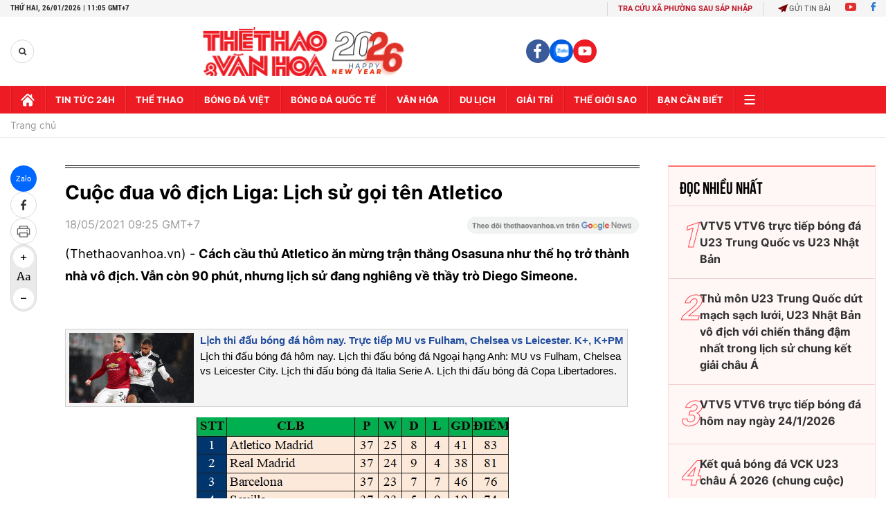

--- FILE ---
content_type: text/html; charset=utf-8
request_url: https://thethaovanhoa.vn/ajax/zone-news/507-1.htm
body_size: 5747
content:

        <div class="box-category-item" data-newsid="20241108223447218" data-target="False">
            <a class="box-category-link-with-avatar img-resize"
                data-type="0"
                data-newstype="0"
                 
                href="/nhan-dinh-soi-ty-le-mallorca-vs-atletico-22h15-ngay-10-11-vong-13-la-liga-20241108223447218.htm" title="Nh&#7853;n đ&#7883;nh, soi t&#7927; l&#7879; Mallorca vs Atletico 22h15 hôm nay 10/11, vòng 13 La Liga">
                <img data-type="avatar"  loading="lazy" src="https://thethaovanhoa.mediacdn.vn/zoom/400_226/372676912336973824/2024/11/8/xwrydoo-17310793094821431351697-0-0-561-999-crop-1731079316468553579751.jpg" alt="Nh&#7853;n đ&#7883;nh, soi t&#7927; l&#7879; Mallorca vs Atletico 22h15 hôm nay 10/11, vòng 13 La Liga" class="box-category-avatar">
            </a>
            <div class="box-category-content">
                <h3 class="box-category-title-text" data-comment="20241108223447218">
                    
                    <a class="box-category-link-title" data-objecttype=""
                        data-type="0"
                        data-linktype="newsdetail"
                        data-newstype="0"
                        data-id="20241108223447218"
                        href="/nhan-dinh-soi-ty-le-mallorca-vs-atletico-22h15-ngay-10-11-vong-13-la-liga-20241108223447218.htm"
                        
                        title="Nh&#7853;n đ&#7883;nh, soi t&#7927; l&#7879; Mallorca vs Atletico 22h15 hôm nay 10/11, vòng 13 La Liga">Nhận định, soi tỷ lệ Mallorca vs Atletico 22h15 hôm nay 10/11, vòng 13 La Liga</a>
                    
                    
                </h3>
                <a class="box-category-category"   href="/du-doan-bong-da.htm" title="Nhận định bóng đá">Nhận định bóng đá</a>
                <span class="box-category-time need-get-timeago" title="11/10/2024 3:47:00 PM"></span>
                
                <p data-type="sapo" class="box-category-sapo need-trimline" rel="3">Nhận định, soi tỷ lệ Mallorca vs Atletico (22h15, 10/11). Dự đoán tỷ số, đội hình dự kiến trận Mallorca và Atletico thuộc vòng 13 La Liga.</p>
                
            </div>
        </div>
    
        <div class="box-category-item" data-newsid="20241102085409286" data-target="False">
            <a class="box-category-link-with-avatar img-resize"
                data-type="0"
                data-newstype="0"
                 
                href="/nhan-dinh-soi-ty-le-atletico-madrid-vs-las-palmas-22h00-3-11-vong-12-la-liga-20241102085409286.htm" title="Nh&#7853;n đ&#7883;nh, soi t&#7927; l&#7879; Atletico Madrid vs Las Palmas 22h ngày 3/11, vòng 12 La Liga">
                <img data-type="avatar"  loading="lazy" src="https://thethaovanhoa.mediacdn.vn/zoom/400_226/372676912336973824/2024/11/2/zxqtgpq5k1200x6301-jpqwii-17305119402962103604471-0-35-630-1156-crop-1730512363886616026180.jpg" alt="Nh&#7853;n đ&#7883;nh, soi t&#7927; l&#7879; Atletico Madrid vs Las Palmas 22h ngày 3/11, vòng 12 La Liga" class="box-category-avatar">
            </a>
            <div class="box-category-content">
                <h3 class="box-category-title-text" data-comment="20241102085409286">
                    
                    <a class="box-category-link-title" data-objecttype=""
                        data-type="0"
                        data-linktype="newsdetail"
                        data-newstype="0"
                        data-id="20241102085409286"
                        href="/nhan-dinh-soi-ty-le-atletico-madrid-vs-las-palmas-22h00-3-11-vong-12-la-liga-20241102085409286.htm"
                        
                        title="Nh&#7853;n đ&#7883;nh, soi t&#7927; l&#7879; Atletico Madrid vs Las Palmas 22h ngày 3/11, vòng 12 La Liga">Nhận định, soi tỷ lệ Atletico Madrid vs Las Palmas 22h ngày 3/11, vòng 12 La Liga</a>
                    
                    
                </h3>
                <a class="box-category-category"   href="/du-doan-bong-da.htm" title="Nhận định bóng đá">Nhận định bóng đá</a>
                <span class="box-category-time need-get-timeago" title="11/3/2024 5:36:00 PM"></span>
                
                <p data-type="sapo" class="box-category-sapo need-trimline" rel="3">Nhận định, soi tỷ lệ Atletico Madrid vs Las Palmas (22h00, 3/11). Dự đoán tỷ số, đội hình dự kiến trận Atletico Madrid vs Las Palmas thuộc vòng 12 La Liga.</p>
                
            </div>
        </div>
    
        <div class="box-category-item" data-newsid="20241022221709324" data-target="False">
            <a class="box-category-link-with-avatar img-resize"
                data-type="0"
                data-newstype="0"
                 
                href="/nhan-dinh-atletico-vs-lille-02h00-24-10-doi-cho-griezmann-ruc-sang-20241022221709324.htm" title="Nh&#7853;n đ&#7883;nh Atletico vs Lille (02h00, 24/10): Đ&#7907;i ch&#7901; Griezmann r&#7921;c sáng">
                <img data-type="avatar"  loading="lazy" src="https://thethaovanhoa.mediacdn.vn/zoom/400_226/372676912336973824/2024/10/22/anh-cot-giua-8-9-17296100665131929340906-66-0-740-1200-crop-1729610188249623573022.jpg" alt="Nh&#7853;n đ&#7883;nh Atletico vs Lille (02h00, 24/10): Đ&#7907;i ch&#7901; Griezmann r&#7921;c sáng" class="box-category-avatar">
            </a>
            <div class="box-category-content">
                <h3 class="box-category-title-text" data-comment="20241022221709324">
                    
                    <a class="box-category-link-title" data-objecttype=""
                        data-type="0"
                        data-linktype="newsdetail"
                        data-newstype="0"
                        data-id="20241022221709324"
                        href="/nhan-dinh-atletico-vs-lille-02h00-24-10-doi-cho-griezmann-ruc-sang-20241022221709324.htm"
                        
                        title="Nh&#7853;n đ&#7883;nh Atletico vs Lille (02h00, 24/10): Đ&#7907;i ch&#7901; Griezmann r&#7921;c sáng">Nhận định Atletico vs Lille (02h00, 24/10): Đợi chờ Griezmann rực sáng</a>
                    
                    
                </h3>
                <a class="box-category-category"   href="/bong-da-quoc-te/bong-da-tay-ban-nha.htm" title="Bóng đá Tây Ban Nha">Bóng đá Tây Ban Nha</a>
                <span class="box-category-time need-get-timeago" title="10/23/2024 7:24:00 AM"></span>
                
                <p data-type="sapo" class="box-category-sapo need-trimline" rel="3">Nhận định Atletico vs Lille: Dù Atletico đón không ít tiền đạo tân binh, Antoine Griezmann vẫn là gương mặt hàng đầu nơi hàng công nhờ những bàn thắng và kiến tạo. Anh là những gì Diego Simeone cần cho các mục tiêu ở La Liga và Champions League.</p>
                
            </div>
        </div>
    
        <div class="box-category-item" data-newsid="20241001222412118" data-target="False">
            <a class="box-category-link-with-avatar img-resize"
                data-type="0"
                data-newstype="0"
                 
                href="/nhan-dinh-benfica-vs-atletico-madrid-03h00-3-10-tro-duoi-bat-ban-thang-cua-atletico-madrid-20241001222412118.htm" title="Nh&#7853;n đ&#7883;nh Benfica vs Atletico Madrid (03h00, 3/10): Trò đu&#7893;i b&#7855;t bàn th&#7855;ng c&#7911;a Atletico Madrid">
                <img data-type="avatar"  loading="lazy" src="https://thethaovanhoa.mediacdn.vn/zoom/400_226/372676912336973824/2024/10/1/anh-bai-duoi-trang-7-1727796183566930926674-193-0-1631-2560-crop-1727796222089760139295.jpg" alt="Nh&#7853;n đ&#7883;nh Benfica vs Atletico Madrid (03h00, 3/10): Trò đu&#7893;i b&#7855;t bàn th&#7855;ng c&#7911;a Atletico Madrid" class="box-category-avatar">
            </a>
            <div class="box-category-content">
                <h3 class="box-category-title-text" data-comment="20241001222412118">
                    
                    <a class="box-category-link-title" data-objecttype=""
                        data-type="0"
                        data-linktype="newsdetail"
                        data-newstype="0"
                        data-id="20241001222412118"
                        href="/nhan-dinh-benfica-vs-atletico-madrid-03h00-3-10-tro-duoi-bat-ban-thang-cua-atletico-madrid-20241001222412118.htm"
                        
                        title="Nh&#7853;n đ&#7883;nh Benfica vs Atletico Madrid (03h00, 3/10): Trò đu&#7893;i b&#7855;t bàn th&#7855;ng c&#7911;a Atletico Madrid">Nhận định Benfica vs Atletico Madrid (03h00, 3/10): Trò đuổi bắt bàn thắng của Atletico Madrid</a>
                    
                    
                </h3>
                <a class="box-category-category"   href="/bong-da-quoc-te/cac-cup-chau-au.htm" title="Các cúp châu Âu">Các cúp châu Âu</a>
                <span class="box-category-time need-get-timeago" title="10/2/2024 8:34:00 AM"></span>
                
                <p data-type="sapo" class="box-category-sapo need-trimline" rel="3">Nhận định Benfica vs Atletico Madrid: Atletico là một sản phẩm hoàn chỉnh của Diego Simeone về khía cạnh tổ chức, nỗ lực, sự quyết tâm và ý chí chiến thắng đến tận cuối cùng.</p>
                
            </div>
        </div>
    
        <div class="box-category-item" data-newsid="20240829214807279" data-target="False">
            <a class="box-category-link-with-avatar img-resize"
                data-type="0"
                data-newstype="0"
                 
                href="/atletico-madrid-bao-gio-julian-alvarez-moi-ghi-ban-20240829214807279.htm" title="Atletico Madrid: Bao gi&#7901; Julian Alvarez m&#7899;i ghi bàn?">
                <img data-type="avatar"  loading="lazy" src="https://thethaovanhoa.mediacdn.vn/zoom/400_226/372676912336973824/2024/8/29/bai-duoi-6-1724942755601884468977-91-0-1170-1920-crop-1724942864525744384216.jpg" alt="Atletico Madrid: Bao gi&#7901; Julian Alvarez m&#7899;i ghi bàn?" class="box-category-avatar">
            </a>
            <div class="box-category-content">
                <h3 class="box-category-title-text" data-comment="20240829214807279">
                    
                    <a class="box-category-link-title" data-objecttype=""
                        data-type="0"
                        data-linktype="newsdetail"
                        data-newstype="0"
                        data-id="20240829214807279"
                        href="/atletico-madrid-bao-gio-julian-alvarez-moi-ghi-ban-20240829214807279.htm"
                        
                        title="Atletico Madrid: Bao gi&#7901; Julian Alvarez m&#7899;i ghi bàn?">Atletico Madrid: Bao giờ Julian Alvarez mới ghi bàn?</a>
                    
                    
                </h3>
                <a class="box-category-category"   href="/bong-da-quoc-te/bong-da-tay-ban-nha.htm" title="Bóng đá Tây Ban Nha">Bóng đá Tây Ban Nha</a>
                <span class="box-category-time need-get-timeago" title="8/30/2024 2:35:00 PM"></span>
                
                <p data-type="sapo" class="box-category-sapo need-trimline" rel="3">Ở tuổi 24, Julian Alvarez đã nổi tiếng là người sưu tập danh hiệu ở cả cấp câu lạc bộ lẫn đội tuyển quốc gia. Những thống kê về bàn thắng cho thấy, tiền đạo này luôn là một lựa chọn đáng tin cậy với mọi HLV.</p>
                
            </div>
        </div>
    
        <div class="box-category-item" data-newsid="20240820225940163" data-target="False">
            <a class="box-category-link-with-avatar img-resize"
                data-type="0"
                data-newstype="0"
                 
                href="/atletico-madrid-julian-alvarez-chua-the-giai-quyet-van-de-cua-atletico-20240820225940163.htm" title="Atletico Madrid: Julian Alvarez chưa th&#7875; gi&#7843;i quy&#7871;t v&#7845;n đ&#7873; c&#7911;a Atletico">
                <img data-type="avatar"  loading="lazy" src="https://thethaovanhoa.mediacdn.vn/zoom/400_226/372676912336973824/2024/8/20/anh-chinh-atletico-17241694287131897606165-54-0-1065-1800-crop-17241695568081705888332.jpg" alt="Atletico Madrid: Julian Alvarez chưa th&#7875; gi&#7843;i quy&#7871;t v&#7845;n đ&#7873; c&#7911;a Atletico" class="box-category-avatar">
            </a>
            <div class="box-category-content">
                <h3 class="box-category-title-text" data-comment="20240820225940163">
                    
                    <a class="box-category-link-title" data-objecttype=""
                        data-type="0"
                        data-linktype="newsdetail"
                        data-newstype="0"
                        data-id="20240820225940163"
                        href="/atletico-madrid-julian-alvarez-chua-the-giai-quyet-van-de-cua-atletico-20240820225940163.htm"
                        
                        title="Atletico Madrid: Julian Alvarez chưa th&#7875; gi&#7843;i quy&#7871;t v&#7845;n đ&#7873; c&#7911;a Atletico">Atletico Madrid: Julian Alvarez chưa thể giải quyết vấn đề của Atletico</a>
                    
                    
                </h3>
                <a class="box-category-category"   href="/bong-da-quoc-te/bong-da-tay-ban-nha.htm" title="Bóng đá Tây Ban Nha">Bóng đá Tây Ban Nha</a>
                <span class="box-category-time need-get-timeago" title="8/21/2024 9:03:00 PM"></span>
                
                <p data-type="sapo" class="box-category-sapo need-trimline" rel="3">Sau những ồn ào chuyển nhượng và Julian Alvarez ra mắt từ băng ghế dự bị, Atletico vẫn còn nhiều hạn chế và chật vật giành kết quả hòa 2-2 trên sân Villarreal.</p>
                
            </div>
        </div>
    
        <div class="box-category-item" data-newsid="20240813221602823" data-target="False">
            <a class="box-category-link-with-avatar img-resize"
                data-type="0"
                data-newstype="0"
                 
                href="/atletico-tham-vong-tu-thuong-vu-julian-alvarez-20240813221602823.htm" title="Atletico: Tham v&#7885;ng t&#7915; thương v&#7909; Julian Alvarez">
                <img data-type="avatar"  loading="lazy" src="https://thethaovanhoa.mediacdn.vn/zoom/400_226/372676912336973824/2024/8/13/anh-bai-duoi-alvarez-17235621202261252569675-0-0-1011-1800-crop-1723562140844399126842.jpg" alt="Atletico: Tham v&#7885;ng t&#7915; thương v&#7909; Julian Alvarez" class="box-category-avatar">
            </a>
            <div class="box-category-content">
                <h3 class="box-category-title-text" data-comment="20240813221602823">
                    
                    <a class="box-category-link-title" data-objecttype=""
                        data-type="0"
                        data-linktype="newsdetail"
                        data-newstype="0"
                        data-id="20240813221602823"
                        href="/atletico-tham-vong-tu-thuong-vu-julian-alvarez-20240813221602823.htm"
                        
                        title="Atletico: Tham v&#7885;ng t&#7915; thương v&#7909; Julian Alvarez">Atletico: Tham vọng từ thương vụ Julian Alvarez</a>
                    
                    
                </h3>
                <a class="box-category-category"   href="/bong-da-quoc-te/bong-da-tay-ban-nha.htm" title="Bóng đá Tây Ban Nha">Bóng đá Tây Ban Nha</a>
                <span class="box-category-time need-get-timeago" title="8/14/2024 9:28:00 PM"></span>
                
                <p data-type="sapo" class="box-category-sapo need-trimline" rel="3">Atletico quyết định biến Julian Alvarez thành bản hợp đồng lớn thứ hai trong lịch sử CLB, xây dựng anh thành trung tâm của dự án mới.</p>
                
            </div>
        </div>
    
        <div class="box-category-item" data-newsid="2024080723111916" data-target="False">
            <a class="box-category-link-with-avatar img-resize"
                data-type="0"
                data-newstype="0"
                 
                href="/atletico-mua-julian-alvarez-noi-am-anh-cua-simeone-2024080723111916.htm" title="Atletico mua Julian Alvarez: N&#7895;i ám &#7843;nh c&#7911;a Simeone">
                <img data-type="avatar"  loading="lazy" src="https://thethaovanhoa.mediacdn.vn/zoom/400_226/372676912336973824/2024/8/7/bai-chinh-17230469124542073477331-54-0-1065-1800-crop-1723047056376849311346.jpg" alt="Atletico mua Julian Alvarez: N&#7895;i ám &#7843;nh c&#7911;a Simeone" class="box-category-avatar">
            </a>
            <div class="box-category-content">
                <h3 class="box-category-title-text" data-comment="2024080723111916">
                    
                    <a class="box-category-link-title" data-objecttype=""
                        data-type="0"
                        data-linktype="newsdetail"
                        data-newstype="0"
                        data-id="2024080723111916"
                        href="/atletico-mua-julian-alvarez-noi-am-anh-cua-simeone-2024080723111916.htm"
                        
                        title="Atletico mua Julian Alvarez: N&#7895;i ám &#7843;nh c&#7911;a Simeone">Atletico mua Julian Alvarez: Nỗi ám ảnh của Simeone</a>
                    
                    
                </h3>
                <a class="box-category-category"   href="/bong-da-quoc-te/bong-da-tay-ban-nha.htm" title="Bóng đá Tây Ban Nha">Bóng đá Tây Ban Nha</a>
                <span class="box-category-time need-get-timeago" title="8/8/2024 4:26:00 PM"></span>
                
                <p data-type="sapo" class="box-category-sapo need-trimline" rel="3">Atletico đạt thỏa thuận chiêu mộ Julian Alvarez với mức giá chuyển nhượng cao thứ hai trong lịch sử CLB, tiếp tục cuộc hành trình tìm kiếm ngôi sao tấn công ưng ý của Diego Simeone.</p>
                
            </div>
        </div>
    
        <div class="box-category-item" data-newsid="20240417061654931" data-target="False">
            <a class="box-category-link-with-avatar img-resize"
                data-type="0"
                data-newstype="0"
                 
                href="/cuu-sao-mu-toa-sang-dortmund-vao-ban-ket-cup-c1-sau-tran-cau-nghet-tho-20240417061654931.htm" title="C&#7921;u sao MU t&#7887;a sáng, Dortmund vào bán k&#7871;t Cúp C1 sau tr&#7853;n c&#7847;u ngh&#7865;t th&#7903;">
                <img data-type="avatar"  loading="lazy" src="https://thethaovanhoa.mediacdn.vn/zoom/400_226/372676912336973824/2024/4/16/dortmund-17133086967851055057681.jpg" alt="C&#7921;u sao MU t&#7887;a sáng, Dortmund vào bán k&#7871;t Cúp C1 sau tr&#7853;n c&#7847;u ngh&#7865;t th&#7903;" class="box-category-avatar">
            </a>
            <div class="box-category-content">
                <h3 class="box-category-title-text" data-comment="20240417061654931">
                    
                    <a class="box-category-link-title" data-objecttype=""
                        data-type="0"
                        data-linktype="newsdetail"
                        data-newstype="0"
                        data-id="20240417061654931"
                        href="/cuu-sao-mu-toa-sang-dortmund-vao-ban-ket-cup-c1-sau-tran-cau-nghet-tho-20240417061654931.htm"
                        
                        title="C&#7921;u sao MU t&#7887;a sáng, Dortmund vào bán k&#7871;t Cúp C1 sau tr&#7853;n c&#7847;u ngh&#7865;t th&#7903;">Cựu sao MU tỏa sáng, Dortmund vào bán kết Cúp C1 sau trận cầu nghẹt thở</a>
                    
                    
                </h3>
                <a class="box-category-category"   href="/bong-da-quoc-te/cac-cup-chau-au.htm" title="Các cúp châu Âu">Các cúp châu Âu</a>
                <span class="box-category-time need-get-timeago" title="4/17/2024 6:32:00 AM"></span>
                
                <p data-type="sapo" class="box-category-sapo need-trimline" rel="3">Đánh bại Atletico 4-2, Dortmund đã giành thắng lợi 5-4 chung cuộc để giành quyền vào bán kết Cúp C1 lần đầu tiên sau 1 thập kỷ. Người hùng của họ là một cựu sao MU.</p>
                
            </div>
        </div>
    
        <div class="box-category-item" data-newsid="20240331234502542" data-target="False">
            <a class="box-category-link-with-avatar img-resize"
                data-type="0"
                data-newstype="0"
                 
                href="/nhan-dinh-bong-da-villarreal-vs-atletico-02h00-2-4-vong-30-la-liga-20240331234502542.htm" title="Nh&#7853;n đ&#7883;nh bóng đá Villarreal vs Atletico (02h00 hôm nay 2/4), vòng 30 La Liga">
                <img data-type="avatar"  loading="lazy" src="https://thethaovanhoa.mediacdn.vn/zoom/400_226/372676912336973824/2024/3/31/atleticomadrid2908-1693273363910880854093-20-0-364-612-crop-17116499059541879687380.jpg" alt="Nh&#7853;n đ&#7883;nh bóng đá Villarreal vs Atletico (02h00 hôm nay 2/4), vòng 30 La Liga" class="box-category-avatar">
            </a>
            <div class="box-category-content">
                <h3 class="box-category-title-text" data-comment="20240331234502542">
                    
                    <a class="box-category-link-title" data-objecttype=""
                        data-type="0"
                        data-linktype="newsdetail"
                        data-newstype="0"
                        data-id="20240331234502542"
                        href="/nhan-dinh-bong-da-villarreal-vs-atletico-02h00-2-4-vong-30-la-liga-20240331234502542.htm"
                        
                        title="Nh&#7853;n đ&#7883;nh bóng đá Villarreal vs Atletico (02h00 hôm nay 2/4), vòng 30 La Liga">Nhận định bóng đá Villarreal vs Atletico (02h00 hôm nay 2/4), vòng 30 La Liga</a>
                    
                    
                </h3>
                <a class="box-category-category"   href="/du-doan-bong-da.htm" title="Nhận định bóng đá">Nhận định bóng đá</a>
                <span class="box-category-time need-get-timeago" title="4/1/2024 10:22:00 PM"></span>
                
                <p data-type="sapo" class="box-category-sapo need-trimline" rel="3">Nhận định bóng đá Villarreal vs Atletico (02h00, 2/4). Dự đoán tỷ số, đội hình dự kiến Villarreal vs Atletico (02h00, 2/4), vòng 30 La Liga.</p>
                
            </div>
        </div>
    
        <div class="box-category-item" data-newsid="20240312235925743" data-target="False">
            <a class="box-category-link-with-avatar img-resize"
                data-type="0"
                data-newstype="0"
                 
                href="/nhan-dinh-atletico-vs-inter-03h00-14-3-neu-duc-tin-khong-bien-thanh-ban-thang-20240312235925743.htm" title="Nh&#7853;n đ&#7883;nh Atletico vs Inter (03h00, 14/3): N&#7871;u đ&#7913;c tin không bi&#7871;n thành bàn th&#7855;ng">
                <img data-type="avatar"  loading="lazy" src="https://thethaovanhoa.mediacdn.vn/zoom/400_226/372676912336973824/2024/3/12/anh-bai-chinh-trang-8-9-17102627036931091331902-196-0-1320-2000-crop-1710262735383557927166.jpg" alt="Nh&#7853;n đ&#7883;nh Atletico vs Inter (03h00, 14/3): N&#7871;u đ&#7913;c tin không bi&#7871;n thành bàn th&#7855;ng" class="box-category-avatar">
            </a>
            <div class="box-category-content">
                <h3 class="box-category-title-text" data-comment="20240312235925743">
                    
                    <a class="box-category-link-title" data-objecttype=""
                        data-type="0"
                        data-linktype="newsdetail"
                        data-newstype="0"
                        data-id="20240312235925743"
                        href="/nhan-dinh-atletico-vs-inter-03h00-14-3-neu-duc-tin-khong-bien-thanh-ban-thang-20240312235925743.htm"
                        
                        title="Nh&#7853;n đ&#7883;nh Atletico vs Inter (03h00, 14/3): N&#7871;u đ&#7913;c tin không bi&#7871;n thành bàn th&#7855;ng">Nhận định Atletico vs Inter (03h00, 14/3): Nếu đức tin không biến thành bàn thắng</a>
                    
                    
                </h3>
                <a class="box-category-category"   href="/bong-da-quoc-te/cac-cup-chau-au.htm" title="Các cúp châu Âu">Các cúp châu Âu</a>
                <span class="box-category-time need-get-timeago" title="3/13/2024 6:55:00 AM"></span>
                
                <p data-type="sapo" class="box-category-sapo need-trimline" rel="3">Nhận định Atletico vs Inter (03h00, 14/3): Làm thế nào để một đội chỉ thắng 2/9 trận gần nhất có thể tin vào cuộc lội ngược dòng trước một đối thủ đã thắng tất cả các trận từ đầu năm 2024? </p>
                
            </div>
        </div>
    
        <div class="box-category-item" data-newsid="2024022522584486" data-target="False">
            <a class="box-category-link-with-avatar img-resize"
                data-type="0"
                data-newstype="0"
                 
                href="/atletico-madrid-ky-luat-nhung-nguoi-mat-ky-luat-2024022522584486.htm" title="Atletico Madrid: K&#7927; lu&#7853;t nh&#7919;ng ngư&#7901;i m&#7845;t k&#7927; lu&#7853;t">
                <img data-type="avatar"  loading="lazy" src="https://thethaovanhoa.mediacdn.vn/zoom/400_226/372676912336973824/2024/2/25/anh-bai-duoi-trang-7-17088766634042133057553-45-0-1483-2560-crop-17088766888971295963309.jpg" alt="Atletico Madrid: K&#7927; lu&#7853;t nh&#7919;ng ngư&#7901;i m&#7845;t k&#7927; lu&#7853;t" class="box-category-avatar">
            </a>
            <div class="box-category-content">
                <h3 class="box-category-title-text" data-comment="2024022522584486">
                    
                    <a class="box-category-link-title" data-objecttype=""
                        data-type="0"
                        data-linktype="newsdetail"
                        data-newstype="0"
                        data-id="2024022522584486"
                        href="/atletico-madrid-ky-luat-nhung-nguoi-mat-ky-luat-2024022522584486.htm"
                        
                        title="Atletico Madrid: K&#7927; lu&#7853;t nh&#7919;ng ngư&#7901;i m&#7845;t k&#7927; lu&#7853;t">Atletico Madrid: Kỷ luật những người mất kỷ luật</a>
                    
                    
                </h3>
                <a class="box-category-category"   href="/bong-da-quoc-te/bong-da-tay-ban-nha.htm" title="Bóng đá Tây Ban Nha">Bóng đá Tây Ban Nha</a>
                <span class="box-category-time need-get-timeago" title="2/26/2024 9:18:00 PM"></span>
                
                <p data-type="sapo" class="box-category-sapo need-trimline" rel="3">Để chống lại được Inter Milan tại Champions League cần một quá trình thích ứng tự nhiên đối với Atletico Madrid. Bởi vì sau thất bại trước đối thủ ở trận lượt đi tại Italy, Rojiblancos cần có tính kỷ luật để lật ngược thế cờ trong trận lượt về.</p>
                
            </div>
        </div>
    
        <div class="box-category-item" data-newsid="20240221215510767" data-target="False">
            <a class="box-category-link-with-avatar img-resize"
                data-type="0"
                data-newstype="0"
                 
                href="/atletico-madrid-bay-binh-o-metropolitano-20240221215510767.htm" title="Atletico Madrid: Bày binh &#7903; Metropolitano">
                <img data-type="avatar"  loading="lazy" src="https://thethaovanhoa.mediacdn.vn/zoom/400_226/372676912336973824/2024/2/21/anh-bai-duoi-trang-7-1708527256257435291914-37-0-1458-2529-crop-170852728104811862228.jpg" alt="Atletico Madrid: Bày binh &#7903; Metropolitano" class="box-category-avatar">
            </a>
            <div class="box-category-content">
                <h3 class="box-category-title-text" data-comment="20240221215510767">
                    
                    <a class="box-category-link-title" data-objecttype=""
                        data-type="0"
                        data-linktype="newsdetail"
                        data-newstype="0"
                        data-id="20240221215510767"
                        href="/atletico-madrid-bay-binh-o-metropolitano-20240221215510767.htm"
                        
                        title="Atletico Madrid: Bày binh &#7903; Metropolitano">Atletico Madrid: Bày binh ở Metropolitano</a>
                    
                    
                </h3>
                <a class="box-category-category"   href="/bong-da-quoc-te/bong-da-tay-ban-nha.htm" title="Bóng đá Tây Ban Nha">Bóng đá Tây Ban Nha</a>
                <span class="box-category-time need-get-timeago" title="2/22/2024 3:34:00 PM"></span>
                
                <p data-type="sapo" class="box-category-sapo need-trimline" rel="3">Bị đánh bại nhưng vẫn sống sót, Atletico Madrid rời San Siro với một sai lầm trong phòng ngự bị trừng phạt ở cuối trận.</p>
                
            </div>
        </div>
    
        <div class="box-category-item" data-newsid="20240117232333254" data-target="False">
            <a class="box-category-link-with-avatar img-resize"
                data-type="0"
                data-newstype="0"
                 
                href="/nhan-dinh-atletico-vs-real-madrid-3h30-19-1-bao-thu-giua-loi-nguyen-derby-20240117232333254.htm" title="Nh&#7853;n đ&#7883;nh Atletico vs Real Madrid (3h30, 19/1): Báo thù gi&#7919;a l&#7901;i nguy&#7873;n derby">
                <img data-type="avatar"  loading="lazy" src="https://thethaovanhoa.mediacdn.vn/zoom/400_226/372676912336973824/2024/1/17/anh-bai-duoi-trang-7-1705508566659916315605-47-0-1198-2048-crop-17055085884672097601296.jpg" alt="Nh&#7853;n đ&#7883;nh Atletico vs Real Madrid (3h30, 19/1): Báo thù gi&#7919;a l&#7901;i nguy&#7873;n derby" class="box-category-avatar">
            </a>
            <div class="box-category-content">
                <h3 class="box-category-title-text" data-comment="20240117232333254">
                    
                    <a class="box-category-link-title" data-objecttype=""
                        data-type="0"
                        data-linktype="newsdetail"
                        data-newstype="0"
                        data-id="20240117232333254"
                        href="/nhan-dinh-atletico-vs-real-madrid-3h30-19-1-bao-thu-giua-loi-nguyen-derby-20240117232333254.htm"
                        
                        title="Nh&#7853;n đ&#7883;nh Atletico vs Real Madrid (3h30, 19/1): Báo thù gi&#7919;a l&#7901;i nguy&#7873;n derby">Nhận định Atletico vs Real Madrid (3h30, 19/1): Báo thù giữa lời nguyền derby</a>
                    
                    
                </h3>
                <a class="box-category-category"   href="/bong-da-quoc-te/bong-da-tay-ban-nha.htm" title="Bóng đá Tây Ban Nha">Bóng đá Tây Ban Nha</a>
                <span class="box-category-time need-get-timeago" title="1/18/2024 10:55:00 AM"></span>
                
                <p data-type="sapo" class="box-category-sapo need-trimline" rel="3">Nhận định Atletico vs Real Madrid: Hơn một tuần sau khi gặp nhau ở bán kết Siêu Cúp Tây Ban Nha, Atletico lại đối mặt với Real Madrid một lần nữa ở Cúp nhà Vua.</p>
                
            </div>
        </div>
    
        <div class="box-category-item" data-newsid="2024010722400688" data-target="False">
            <a class="box-category-link-with-avatar img-resize"
                data-type="0"
                data-newstype="0"
                 
                href="/nho-nha-bao-lau-nua-atletico-2024010722400688.htm" title="&quot;Nh&#7899; nhà&quot; bao lâu n&#7919;a, Atletico?">
                <img data-type="avatar"  loading="lazy" src="https://thethaovanhoa.mediacdn.vn/zoom/400_226/372676912336973824/2024/1/7/anh-bai-duoi-trang-10-1704641951199206406415-0-0-899-1600-crop-1704641973850513421952.jpg" alt="&quot;Nh&#7899; nhà&quot; bao lâu n&#7919;a, Atletico?" class="box-category-avatar">
            </a>
            <div class="box-category-content">
                <h3 class="box-category-title-text" data-comment="2024010722400688">
                    
                    <a class="box-category-link-title" data-objecttype=""
                        data-type="0"
                        data-linktype="newsdetail"
                        data-newstype="0"
                        data-id="2024010722400688"
                        href="/nho-nha-bao-lau-nua-atletico-2024010722400688.htm"
                        
                        title="&quot;Nh&#7899; nhà&quot; bao lâu n&#7919;a, Atletico?">"Nhớ nhà" bao lâu nữa, Atletico?</a>
                    
                    
                </h3>
                <a class="box-category-category"   href="/bong-da-quoc-te/bong-da-tay-ban-nha.htm" title="Bóng đá Tây Ban Nha">Bóng đá Tây Ban Nha</a>
                <span class="box-category-time need-get-timeago" title="1/8/2024 10:43:00 PM"></span>
                
                <p data-type="sapo" class="box-category-sapo need-trimline" rel="3">Atletico cần phải quên tất cả những gì đã diễn ra ở Montilivi. Thất bại trước Girona như trải qua cơn say bí tỉ, nhưng các ngôi sao của HLV Diego Simeone cần phải tỉnh táo càng sớm càng tốt.</p>
                
            </div>
        </div>
    
        <div class="box-category-item" data-newsid="20231126232858835" data-target="False">
            <a class="box-category-link-with-avatar img-resize"
                data-type="0"
                data-newstype="0"
                 
                href="/atletico-madrid-bay-toi-hanh-tinh-cua-griezmann-20231126232858835.htm" title="Atletico Madrid: Bay t&#7899;i hành tinh c&#7911;a Griezmann">
                <img data-type="avatar"  loading="lazy" src="https://thethaovanhoa.mediacdn.vn/zoom/400_226/372676912336973824/2023/11/26/anh-bai-duoi-17010160356261855895997-20-0-1099-1920-crop-17010160809431819170155.jpg" alt="Atletico Madrid: Bay t&#7899;i hành tinh c&#7911;a Griezmann" class="box-category-avatar">
            </a>
            <div class="box-category-content">
                <h3 class="box-category-title-text" data-comment="20231126232858835">
                    
                    <a class="box-category-link-title" data-objecttype=""
                        data-type="0"
                        data-linktype="newsdetail"
                        data-newstype="0"
                        data-id="20231126232858835"
                        href="/atletico-madrid-bay-toi-hanh-tinh-cua-griezmann-20231126232858835.htm"
                        
                        title="Atletico Madrid: Bay t&#7899;i hành tinh c&#7911;a Griezmann">Atletico Madrid: Bay tới hành tinh của Griezmann</a>
                    
                    
                </h3>
                <a class="box-category-category"   href="/bong-da-quoc-te/bong-da-tay-ban-nha.htm" title="Bóng đá Tây Ban Nha">Bóng đá Tây Ban Nha</a>
                <span class="box-category-time need-get-timeago" title="11/27/2023 10:18:00 PM"></span>
                
                <p data-type="sapo" class="box-category-sapo need-trimline" rel="3">Ngoài đội tuyển Pháp, Atletico Madrid chính là nơi dành riêng cho Antoine Griezmann, người được sinh ra để mang lại niềm hạnh phúc cho các cổ động viên của Rojiblancos.</p>
                
            </div>
        </div>
    
        <div class="box-category-item" data-newsid="20231126064021633" data-target="False">
            <a class="box-category-link-with-avatar img-resize"
                data-type="0"
                data-newstype="0"
                 
                href="/barcelona-mat-diem-tren-san-doi-thu-duoi-co-tut-xuong-thu-4-la-liga-20231126064021633.htm" title="Barcelona m&#7845;t đi&#7875;m trên sân đ&#7889;i th&#7911; dư&#7899;i cơ, t&#7909;t xu&#7889;ng th&#7913; 4 La Liga">
                <img data-type="avatar"  loading="lazy" src="https://thethaovanhoa.mediacdn.vn/zoom/400_226/372676912336973824/2023/11/25/barca-1-1700955478014644428761-67-0-1191-2000-crop-1700955608839815206416.jpg" alt="Barcelona m&#7845;t đi&#7875;m trên sân đ&#7889;i th&#7911; dư&#7899;i cơ, t&#7909;t xu&#7889;ng th&#7913; 4 La Liga" class="box-category-avatar">
            </a>
            <div class="box-category-content">
                <h3 class="box-category-title-text" data-comment="20231126064021633">
                    
                    <a class="box-category-link-title" data-objecttype=""
                        data-type="0"
                        data-linktype="newsdetail"
                        data-newstype="0"
                        data-id="20231126064021633"
                        href="/barcelona-mat-diem-tren-san-doi-thu-duoi-co-tut-xuong-thu-4-la-liga-20231126064021633.htm"
                        
                        title="Barcelona m&#7845;t đi&#7875;m trên sân đ&#7889;i th&#7911; dư&#7899;i cơ, t&#7909;t xu&#7889;ng th&#7913; 4 La Liga">Barcelona mất điểm trên sân đối thủ dưới cơ, tụt xuống thứ 4 La Liga</a>
                    
                    
                </h3>
                <a class="box-category-category"   href="/bong-da-quoc-te/bong-da-tay-ban-nha.htm" title="Bóng đá Tây Ban Nha">Bóng đá Tây Ban Nha</a>
                <span class="box-category-time need-get-timeago" title="11/26/2023 6:46:00 AM"></span>
                
                <p data-type="sapo" class="box-category-sapo need-trimline" rel="3">Barcelona có chuyến làm khách đầy giông bão trên sân của Rayo Vallecano. Dù được đánh giá cao hơn nhưng đoàn quân của HLV Xavi đã gặp quá nhiều khó khăn trong việc gỡ gạc lại 1 điểm.</p>
                
            </div>
        </div>
    
        <div class="box-category-item" data-newsid="20231123113857343" data-target="False">
            <a class="box-category-link-with-avatar img-resize"
                data-type="0"
                data-newstype="0"
                 
                href="/cuoc-dua-vo-dich-la-liga-atletico-san-sang-canh-tranh-voi-barcelona-real-madrid-20231123113857343.htm" title="Cu&#7897;c đua vô đ&#7883;ch La Liga: Atletico s&#7861;n sàng c&#7841;nh tranh v&#7899;i Barcelona, Real Madrid">
                <img data-type="avatar"  loading="lazy" src="https://thethaovanhoa.mediacdn.vn/zoom/400_226/372676912336973824/2023/11/23/anh3-1700714150831150643529-168-0-1292-2000-crop-1700714280496251694189.jpg" alt="Cu&#7897;c đua vô đ&#7883;ch La Liga: Atletico s&#7861;n sàng c&#7841;nh tranh v&#7899;i Barcelona, Real Madrid" class="box-category-avatar">
            </a>
            <div class="box-category-content">
                <h3 class="box-category-title-text" data-comment="20231123113857343">
                    
                    <a class="box-category-link-title" data-objecttype=""
                        data-type="0"
                        data-linktype="newsdetail"
                        data-newstype="0"
                        data-id="20231123113857343"
                        href="/cuoc-dua-vo-dich-la-liga-atletico-san-sang-canh-tranh-voi-barcelona-real-madrid-20231123113857343.htm"
                        
                        title="Cu&#7897;c đua vô đ&#7883;ch La Liga: Atletico s&#7861;n sàng c&#7841;nh tranh v&#7899;i Barcelona, Real Madrid">Cuộc đua vô địch La Liga: Atletico sẵn sàng cạnh tranh với Barcelona, Real Madrid</a>
                    
                    
                </h3>
                <a class="box-category-category"   href="/bong-da-quoc-te/bong-da-tay-ban-nha.htm" title="Bóng đá Tây Ban Nha">Bóng đá Tây Ban Nha</a>
                <span class="box-category-time need-get-timeago" title="11/23/2023 1:30:00 PM"></span>
                
                <p data-type="sapo" class="box-category-sapo need-trimline" rel="3">Cuộc đua vô địch La Liga: Dù đang xếp thứ 4 nhưng Atletico đang khiến người hâm mộ rất ấn tượng. Và với một HLV giàu cá tính như Simeone, họ hứa hẹn sẽ là một đối trọng trong cuộc đua vô địch La Liga.</p>
                
            </div>
        </div>
    



--- FILE ---
content_type: text/html; charset=utf-8
request_url: https://thethaovanhoa.vn/ajax/mostview/0.htm
body_size: 1808
content:


<div class="read-more">
    <div class="box-category" data-layout="6" data-key="highestviewnews:zoneid0hour48">
        <h3 class="title-text-name">Đọc nhiều nhất</h3>
        <div class="box-category-middle">
            
        <div class="box-category-item" data-newsid="2026012317125931" data-target="False">
            <a class="box-category-link-with-avatar img-resize"
                data-type="0"
                data-newstype="0"
                 
                href="/vtv5-vtv6-truc-tiep-bong-da-trung-quoc-vs-nhat-ban-22h00-hom-nay-2026012317125931.htm" title="VTV5 VTV6 tr&#7921;c ti&#7871;p bóng đá U23 Trung Qu&#7889;c vs U23 Nh&#7853;t B&#7843;n">
                <img data-type="avatar"  loading="lazy" src="" alt="VTV5 VTV6 tr&#7921;c ti&#7871;p bóng đá U23 Trung Qu&#7889;c vs U23 Nh&#7853;t B&#7843;n" class="box-category-avatar">
            </a>
            <div class="box-category-content">
                <h3 class="box-category-title-text" data-comment="2026012317125931">
                    
                    <a class="box-category-link-title" data-objecttype=""
                        data-type="0"
                        data-linktype="newsdetail"
                        data-newstype="0"
                        data-id="2026012317125931"
                        href="/vtv5-vtv6-truc-tiep-bong-da-trung-quoc-vs-nhat-ban-22h00-hom-nay-2026012317125931.htm"
                        
                        title="VTV5 VTV6 tr&#7921;c ti&#7871;p bóng đá U23 Trung Qu&#7889;c vs U23 Nh&#7853;t B&#7843;n">VTV5 VTV6 trực tiếp bóng đá U23 Trung Quốc vs U23 Nhật Bản</a>
                    
                    
                </h3>
                <a class="box-category-category"   href="/truc-tiep-bong-da.htm" title="Trực tiếp Bóng đá">Trực tiếp Bóng đá</a>
                <span class="box-category-time need-get-timeago" title="1/24/2026 10:52:00 PM"></span>
                
                <p data-type="sapo" class="box-category-sapo">VTV5 VTV6 trực tiếp bóng đá Trung Quốc vs Nhật Bản (22h00, 24/1) - Thethaovanhoa.vn cập nhật diễn biến trận đấu giữa Trung Quốc vs Nhật Bản thuộc trận chung kết của VCK U23 châu Á 2026.</p>
                
            </div>
        </div>
    
        <div class="box-category-item" data-newsid="20260123172539506" data-target="False">
            <a class="box-category-link-with-avatar img-resize"
                data-type="0"
                data-newstype="0"
                 
                href="/thu-mon-u23-trung-quoc-dut-mach-sach-luoi-u23-nhat-ban-vo-dich-voi-chien-thang-dam-nhat-trong-lich-su-chung-ket-giai-chau-a-20260123172539506.htm" title="Th&#7911; môn U23 Trung Qu&#7889;c d&#7913;t m&#7841;ch s&#7841;ch lư&#7899;i, U23 Nh&#7853;t B&#7843;n vô đ&#7883;ch v&#7899;i chi&#7871;n th&#7855;ng đ&#7853;m nh&#7845;t trong l&#7883;ch s&#7917; chung k&#7871;t gi&#7843;i châu Á">
                <img data-type="avatar"  loading="lazy" src="" alt="Th&#7911; môn U23 Trung Qu&#7889;c d&#7913;t m&#7841;ch s&#7841;ch lư&#7899;i, U23 Nh&#7853;t B&#7843;n vô đ&#7883;ch v&#7899;i chi&#7871;n th&#7855;ng đ&#7853;m nh&#7845;t trong l&#7883;ch s&#7917; chung k&#7871;t gi&#7843;i châu Á" class="box-category-avatar">
            </a>
            <div class="box-category-content">
                <h3 class="box-category-title-text" data-comment="20260123172539506">
                    
                    <a class="box-category-link-title" data-objecttype=""
                        data-type="0"
                        data-linktype="newsdetail"
                        data-newstype="0"
                        data-id="20260123172539506"
                        href="/thu-mon-u23-trung-quoc-dut-mach-sach-luoi-u23-nhat-ban-vo-dich-voi-chien-thang-dam-nhat-trong-lich-su-chung-ket-giai-chau-a-20260123172539506.htm"
                        
                        title="Th&#7911; môn U23 Trung Qu&#7889;c d&#7913;t m&#7841;ch s&#7841;ch lư&#7899;i, U23 Nh&#7853;t B&#7843;n vô đ&#7883;ch v&#7899;i chi&#7871;n th&#7855;ng đ&#7853;m nh&#7845;t trong l&#7883;ch s&#7917; chung k&#7871;t gi&#7843;i châu Á">Thủ môn U23 Trung Quốc dứt mạch sạch lưới, U23 Nhật Bản vô địch với chiến thắng đậm nhất trong lịch sử chung kết giải châu Á</a>
                    
                    
                </h3>
                <a class="box-category-category"   href="/truc-tiep-bong-da.htm" title="Trực tiếp Bóng đá">Trực tiếp Bóng đá</a>
                <span class="box-category-time need-get-timeago" title="1/24/2026 11:50:00 PM"></span>
                
                <p data-type="sapo" class="box-category-sapo">U23 Nhật Bản đoạt chức vô địch U23 châu Á 2026 với chiến thắng đậm 4-0 trước U23 Trung Quốc. Thủ môn Li Hao giữ sạch lưới ở các trận trước đó nhưng ở chung kết, anh phải nhận 4 bàn thua.</p>
                
            </div>
        </div>
    
        <div class="box-category-item" data-newsid="20260124125112428" data-target="False">
            <a class="box-category-link-with-avatar img-resize"
                data-type="0"
                data-newstype="0"
                 
                href="/vtv5-vtv6-truc-tiep-bong-da-hom-nay-ngay-24-1-2026-20260124125112428.htm" title="VTV5 VTV6 tr&#7921;c ti&#7871;p bóng đá hôm nay ngày 24/1/2026">
                <img data-type="avatar"  loading="lazy" src="" alt="VTV5 VTV6 tr&#7921;c ti&#7871;p bóng đá hôm nay ngày 24/1/2026" class="box-category-avatar">
            </a>
            <div class="box-category-content">
                <h3 class="box-category-title-text" data-comment="20260124125112428">
                    
                    <a class="box-category-link-title" data-objecttype=""
                        data-type="0"
                        data-linktype="newsdetail"
                        data-newstype="0"
                        data-id="20260124125112428"
                        href="/vtv5-vtv6-truc-tiep-bong-da-hom-nay-ngay-24-1-2026-20260124125112428.htm"
                        
                        title="VTV5 VTV6 tr&#7921;c ti&#7871;p bóng đá hôm nay ngày 24/1/2026">VTV5 VTV6 trực tiếp bóng đá hôm nay ngày 24/1/2026</a>
                    
                    
                </h3>
                <a class="box-category-category"   href="/truc-tiep-bong-da.htm" title="Trực tiếp Bóng đá">Trực tiếp Bóng đá</a>
                <span class="box-category-time need-get-timeago" title="1/24/2026 7:50:00 PM"></span>
                
                <p data-type="sapo" class="box-category-sapo">Xem VTV5 VTV6 trực tiếp bóng đá hôm nay ngày 24/1/2026. Thethaovanhoa.vn cập nhật link trực tiếp bóng đá bóng đá Việt Nam, VCK U23 châu Á 2026, bóng đá Anh, Ý, Tây Ban Nha...</p>
                
            </div>
        </div>
    
        <div class="box-category-item" data-newsid="20260107102502492" data-target="False">
            <a class="box-category-link-with-avatar img-resize"
                data-type="0"
                data-newstype="0"
                 
                href="/ket-qua-bong-da-vck-u23-chau-a-2026-20260107102502492.htm" title="K&#7871;t qu&#7843; bóng đá VCK U23 châu Á 2026 (chung cu&#7897;c)">
                <img data-type="avatar"  loading="lazy" src="" alt="K&#7871;t qu&#7843; bóng đá VCK U23 châu Á 2026 (chung cu&#7897;c)" class="box-category-avatar">
            </a>
            <div class="box-category-content">
                <h3 class="box-category-title-text" data-comment="20260107102502492">
                    
                    <a class="box-category-link-title" data-objecttype=""
                        data-type="0"
                        data-linktype="newsdetail"
                        data-newstype="0"
                        data-id="20260107102502492"
                        href="/ket-qua-bong-da-vck-u23-chau-a-2026-20260107102502492.htm"
                        
                        title="K&#7871;t qu&#7843; bóng đá VCK U23 châu Á 2026 (chung cu&#7897;c)">Kết quả bóng đá VCK U23 châu Á 2026 (chung cuộc)</a>
                    
                    
                </h3>
                <a class="box-category-category"   href="/bong-da-viet-nam.htm" title="Bóng đá Việt">Bóng đá Việt</a>
                <span class="box-category-time need-get-timeago" title="1/25/2026 12:08:00 AM"></span>
                
                <p data-type="sapo" class="box-category-sapo">Kết quả bóng đá VCK U23 châu Á 2026 - Thethaovanhoa.vn cập nhật kết quả bóng đá vòng chung kết U23 châu Á 2026 diễn ra từ ngày 6/1 tới 24/1/2026</p>
                
            </div>
        </div>
    
        <div class="box-category-item" data-newsid="2026012421262922" data-target="False">
            <a class="box-category-link-with-avatar img-resize"
                data-type="0"
                data-newstype="0"
                 
                href="/thu-mon-u23-han-quoc-xin-loi-noi-su-that-khi-6-lan-do-nguoi-sang-trai-o-loat-luan-luu-voi-u23-viet-nam-2026012421262922.htm" title="Th&#7911; môn U23 Hàn Qu&#7889;c xin l&#7895;i, nói s&#7921; th&#7853;t khi 6 l&#7847;n đ&#7893; ngư&#7901;i sang ph&#7843;i &#7903; lo&#7841;t luân lưu v&#7899;i U23 Vi&#7879;t Nam">
                <img data-type="avatar"  loading="lazy" src="" alt="Th&#7911; môn U23 Hàn Qu&#7889;c xin l&#7895;i, nói s&#7921; th&#7853;t khi 6 l&#7847;n đ&#7893; ngư&#7901;i sang ph&#7843;i &#7903; lo&#7841;t luân lưu v&#7899;i U23 Vi&#7879;t Nam" class="box-category-avatar">
            </a>
            <div class="box-category-content">
                <h3 class="box-category-title-text" data-comment="2026012421262922">
                    
                    <a class="box-category-link-title" data-objecttype=""
                        data-type="0"
                        data-linktype="newsdetail"
                        data-newstype="0"
                        data-id="2026012421262922"
                        href="/thu-mon-u23-han-quoc-xin-loi-noi-su-that-khi-6-lan-do-nguoi-sang-trai-o-loat-luan-luu-voi-u23-viet-nam-2026012421262922.htm"
                        
                        title="Th&#7911; môn U23 Hàn Qu&#7889;c xin l&#7895;i, nói s&#7921; th&#7853;t khi 6 l&#7847;n đ&#7893; ngư&#7901;i sang ph&#7843;i &#7903; lo&#7841;t luân lưu v&#7899;i U23 Vi&#7879;t Nam">Thủ môn U23 Hàn Quốc xin lỗi, nói sự thật khi 6 lần đổ người sang phải ở loạt luân lưu với U23 Việt Nam</a>
                    
                    
                </h3>
                <a class="box-category-category"   href="/bong-da-viet-nam.htm" title="Bóng đá Việt">Bóng đá Việt</a>
                <span class="box-category-time need-get-timeago" title="1/24/2026 9:38:00 PM"></span>
                
                <p data-type="sapo" class="box-category-sapo">Thủ môn U23 Hàn Quốc Hwang Jae Yoon hứng chịu làn sóng chỉ trích dữ dội từ người hâm mộ Hàn Quốc sau thất bại trước U23 Việt Nam. Người gác đền của U23 Hàn Quốc đã công khai xin lỗi trên mạng xã hội.</p>
                
            </div>
        </div>
    

        </div>
    </div>
</div>


--- FILE ---
content_type: text/html; charset=utf-8
request_url: https://thethaovanhoa.vn/ajax/zone-news/507-0000-00-00.htm
body_size: 2533
content:

        <div class="box-category-item" data-newsid="20241108223447218" data-target="False">
            <a class="box-category-link-with-avatar img-resize"
                data-type="0"
                data-newstype="0"
                 
                href="/nhan-dinh-soi-ty-le-mallorca-vs-atletico-22h15-ngay-10-11-vong-13-la-liga-20241108223447218.htm" title="Nh&#7853;n đ&#7883;nh, soi t&#7927; l&#7879; Mallorca vs Atletico 22h15 hôm nay 10/11, vòng 13 La Liga">
                <img data-type="avatar"  loading="lazy" src="https://thethaovanhoa.mediacdn.vn/zoom/300_188/372676912336973824/2024/11/8/xwrydoo-17310793094821431351697-0-0-561-999-crop-1731079316468553579751.jpg" alt="Nh&#7853;n đ&#7883;nh, soi t&#7927; l&#7879; Mallorca vs Atletico 22h15 hôm nay 10/11, vòng 13 La Liga" class="box-category-avatar">
            </a>
            <div class="box-category-content">
                <h3 class="box-category-title-text" data-comment="20241108223447218">
                    
                    <a class="box-category-link-title" data-objecttype=""
                        data-type="0"
                        data-linktype="newsdetail"
                        data-newstype="0"
                        data-id="20241108223447218"
                        href="/nhan-dinh-soi-ty-le-mallorca-vs-atletico-22h15-ngay-10-11-vong-13-la-liga-20241108223447218.htm"
                        
                        title="Nh&#7853;n đ&#7883;nh, soi t&#7927; l&#7879; Mallorca vs Atletico 22h15 hôm nay 10/11, vòng 13 La Liga">Nhận định, soi tỷ lệ Mallorca vs Atletico 22h15 hôm nay 10/11, vòng 13 La Liga</a>
                    
                    
                </h3>
                <a class="box-category-category"   href="/du-doan-bong-da.htm" title="Nhận định bóng đá">Nhận định bóng đá</a>
                <span class="box-category-time need-get-timeago" title="11/10/2024 3:47:00 PM"></span>
                
                <p data-type="sapo" class="box-category-sapo need-trimline" rel="3">Nhận định, soi tỷ lệ Mallorca vs Atletico (22h15, 10/11). Dự đoán tỷ số, đội hình dự kiến trận Mallorca và Atletico thuộc vòng 13 La Liga.</p>
                
            </div>
        </div>
    
        <div class="box-category-item" data-newsid="20241102085409286" data-target="False">
            <a class="box-category-link-with-avatar img-resize"
                data-type="0"
                data-newstype="0"
                 
                href="/nhan-dinh-soi-ty-le-atletico-madrid-vs-las-palmas-22h00-3-11-vong-12-la-liga-20241102085409286.htm" title="Nh&#7853;n đ&#7883;nh, soi t&#7927; l&#7879; Atletico Madrid vs Las Palmas 22h ngày 3/11, vòng 12 La Liga">
                <img data-type="avatar"  loading="lazy" src="https://thethaovanhoa.mediacdn.vn/zoom/300_188/372676912336973824/2024/11/2/zxqtgpq5k1200x6301-jpqwii-17305119402962103604471-0-35-630-1156-crop-1730512363886616026180.jpg" alt="Nh&#7853;n đ&#7883;nh, soi t&#7927; l&#7879; Atletico Madrid vs Las Palmas 22h ngày 3/11, vòng 12 La Liga" class="box-category-avatar">
            </a>
            <div class="box-category-content">
                <h3 class="box-category-title-text" data-comment="20241102085409286">
                    
                    <a class="box-category-link-title" data-objecttype=""
                        data-type="0"
                        data-linktype="newsdetail"
                        data-newstype="0"
                        data-id="20241102085409286"
                        href="/nhan-dinh-soi-ty-le-atletico-madrid-vs-las-palmas-22h00-3-11-vong-12-la-liga-20241102085409286.htm"
                        
                        title="Nh&#7853;n đ&#7883;nh, soi t&#7927; l&#7879; Atletico Madrid vs Las Palmas 22h ngày 3/11, vòng 12 La Liga">Nhận định, soi tỷ lệ Atletico Madrid vs Las Palmas 22h ngày 3/11, vòng 12 La Liga</a>
                    
                    
                </h3>
                <a class="box-category-category"   href="/du-doan-bong-da.htm" title="Nhận định bóng đá">Nhận định bóng đá</a>
                <span class="box-category-time need-get-timeago" title="11/3/2024 5:36:00 PM"></span>
                
                <p data-type="sapo" class="box-category-sapo need-trimline" rel="3">Nhận định, soi tỷ lệ Atletico Madrid vs Las Palmas (22h00, 3/11). Dự đoán tỷ số, đội hình dự kiến trận Atletico Madrid vs Las Palmas thuộc vòng 12 La Liga.</p>
                
            </div>
        </div>
    
        <div class="box-category-item" data-newsid="20241022221709324" data-target="False">
            <a class="box-category-link-with-avatar img-resize"
                data-type="0"
                data-newstype="0"
                 
                href="/nhan-dinh-atletico-vs-lille-02h00-24-10-doi-cho-griezmann-ruc-sang-20241022221709324.htm" title="Nh&#7853;n đ&#7883;nh Atletico vs Lille (02h00, 24/10): Đ&#7907;i ch&#7901; Griezmann r&#7921;c sáng">
                <img data-type="avatar"  loading="lazy" src="https://thethaovanhoa.mediacdn.vn/zoom/300_188/372676912336973824/2024/10/22/anh-cot-giua-8-9-17296100665131929340906-66-0-740-1200-crop-1729610188249623573022.jpg" alt="Nh&#7853;n đ&#7883;nh Atletico vs Lille (02h00, 24/10): Đ&#7907;i ch&#7901; Griezmann r&#7921;c sáng" class="box-category-avatar">
            </a>
            <div class="box-category-content">
                <h3 class="box-category-title-text" data-comment="20241022221709324">
                    
                    <a class="box-category-link-title" data-objecttype=""
                        data-type="0"
                        data-linktype="newsdetail"
                        data-newstype="0"
                        data-id="20241022221709324"
                        href="/nhan-dinh-atletico-vs-lille-02h00-24-10-doi-cho-griezmann-ruc-sang-20241022221709324.htm"
                        
                        title="Nh&#7853;n đ&#7883;nh Atletico vs Lille (02h00, 24/10): Đ&#7907;i ch&#7901; Griezmann r&#7921;c sáng">Nhận định Atletico vs Lille (02h00, 24/10): Đợi chờ Griezmann rực sáng</a>
                    
                    
                </h3>
                <a class="box-category-category"   href="/bong-da-quoc-te/bong-da-tay-ban-nha.htm" title="Bóng đá Tây Ban Nha">Bóng đá Tây Ban Nha</a>
                <span class="box-category-time need-get-timeago" title="10/23/2024 7:24:00 AM"></span>
                
                <p data-type="sapo" class="box-category-sapo need-trimline" rel="3">Nhận định Atletico vs Lille: Dù Atletico đón không ít tiền đạo tân binh, Antoine Griezmann vẫn là gương mặt hàng đầu nơi hàng công nhờ những bàn thắng và kiến tạo. Anh là những gì Diego Simeone cần cho các mục tiêu ở La Liga và Champions League.</p>
                
            </div>
        </div>
    
        <div class="box-category-item" data-newsid="20241001222412118" data-target="False">
            <a class="box-category-link-with-avatar img-resize"
                data-type="0"
                data-newstype="0"
                 
                href="/nhan-dinh-benfica-vs-atletico-madrid-03h00-3-10-tro-duoi-bat-ban-thang-cua-atletico-madrid-20241001222412118.htm" title="Nh&#7853;n đ&#7883;nh Benfica vs Atletico Madrid (03h00, 3/10): Trò đu&#7893;i b&#7855;t bàn th&#7855;ng c&#7911;a Atletico Madrid">
                <img data-type="avatar"  loading="lazy" src="https://thethaovanhoa.mediacdn.vn/zoom/300_188/372676912336973824/2024/10/1/anh-bai-duoi-trang-7-1727796183566930926674-193-0-1631-2560-crop-1727796222089760139295.jpg" alt="Nh&#7853;n đ&#7883;nh Benfica vs Atletico Madrid (03h00, 3/10): Trò đu&#7893;i b&#7855;t bàn th&#7855;ng c&#7911;a Atletico Madrid" class="box-category-avatar">
            </a>
            <div class="box-category-content">
                <h3 class="box-category-title-text" data-comment="20241001222412118">
                    
                    <a class="box-category-link-title" data-objecttype=""
                        data-type="0"
                        data-linktype="newsdetail"
                        data-newstype="0"
                        data-id="20241001222412118"
                        href="/nhan-dinh-benfica-vs-atletico-madrid-03h00-3-10-tro-duoi-bat-ban-thang-cua-atletico-madrid-20241001222412118.htm"
                        
                        title="Nh&#7853;n đ&#7883;nh Benfica vs Atletico Madrid (03h00, 3/10): Trò đu&#7893;i b&#7855;t bàn th&#7855;ng c&#7911;a Atletico Madrid">Nhận định Benfica vs Atletico Madrid (03h00, 3/10): Trò đuổi bắt bàn thắng của Atletico Madrid</a>
                    
                    
                </h3>
                <a class="box-category-category"   href="/bong-da-quoc-te/cac-cup-chau-au.htm" title="Các cúp châu Âu">Các cúp châu Âu</a>
                <span class="box-category-time need-get-timeago" title="10/2/2024 8:34:00 AM"></span>
                
                <p data-type="sapo" class="box-category-sapo need-trimline" rel="3">Nhận định Benfica vs Atletico Madrid: Atletico là một sản phẩm hoàn chỉnh của Diego Simeone về khía cạnh tổ chức, nỗ lực, sự quyết tâm và ý chí chiến thắng đến tận cuối cùng.</p>
                
            </div>
        </div>
    
        <div class="box-category-item" data-newsid="20240829214807279" data-target="False">
            <a class="box-category-link-with-avatar img-resize"
                data-type="0"
                data-newstype="0"
                 
                href="/atletico-madrid-bao-gio-julian-alvarez-moi-ghi-ban-20240829214807279.htm" title="Atletico Madrid: Bao gi&#7901; Julian Alvarez m&#7899;i ghi bàn?">
                <img data-type="avatar"  loading="lazy" src="https://thethaovanhoa.mediacdn.vn/zoom/300_188/372676912336973824/2024/8/29/bai-duoi-6-1724942755601884468977-91-0-1170-1920-crop-1724942864525744384216.jpg" alt="Atletico Madrid: Bao gi&#7901; Julian Alvarez m&#7899;i ghi bàn?" class="box-category-avatar">
            </a>
            <div class="box-category-content">
                <h3 class="box-category-title-text" data-comment="20240829214807279">
                    
                    <a class="box-category-link-title" data-objecttype=""
                        data-type="0"
                        data-linktype="newsdetail"
                        data-newstype="0"
                        data-id="20240829214807279"
                        href="/atletico-madrid-bao-gio-julian-alvarez-moi-ghi-ban-20240829214807279.htm"
                        
                        title="Atletico Madrid: Bao gi&#7901; Julian Alvarez m&#7899;i ghi bàn?">Atletico Madrid: Bao giờ Julian Alvarez mới ghi bàn?</a>
                    
                    
                </h3>
                <a class="box-category-category"   href="/bong-da-quoc-te/bong-da-tay-ban-nha.htm" title="Bóng đá Tây Ban Nha">Bóng đá Tây Ban Nha</a>
                <span class="box-category-time need-get-timeago" title="8/30/2024 2:35:00 PM"></span>
                
                <p data-type="sapo" class="box-category-sapo need-trimline" rel="3">Ở tuổi 24, Julian Alvarez đã nổi tiếng là người sưu tập danh hiệu ở cả cấp câu lạc bộ lẫn đội tuyển quốc gia. Những thống kê về bàn thắng cho thấy, tiền đạo này luôn là một lựa chọn đáng tin cậy với mọi HLV.</p>
                
            </div>
        </div>
    
        <div class="box-category-item" data-newsid="20240820225940163" data-target="False">
            <a class="box-category-link-with-avatar img-resize"
                data-type="0"
                data-newstype="0"
                 
                href="/atletico-madrid-julian-alvarez-chua-the-giai-quyet-van-de-cua-atletico-20240820225940163.htm" title="Atletico Madrid: Julian Alvarez chưa th&#7875; gi&#7843;i quy&#7871;t v&#7845;n đ&#7873; c&#7911;a Atletico">
                <img data-type="avatar"  loading="lazy" src="https://thethaovanhoa.mediacdn.vn/zoom/300_188/372676912336973824/2024/8/20/anh-chinh-atletico-17241694287131897606165-54-0-1065-1800-crop-17241695568081705888332.jpg" alt="Atletico Madrid: Julian Alvarez chưa th&#7875; gi&#7843;i quy&#7871;t v&#7845;n đ&#7873; c&#7911;a Atletico" class="box-category-avatar">
            </a>
            <div class="box-category-content">
                <h3 class="box-category-title-text" data-comment="20240820225940163">
                    
                    <a class="box-category-link-title" data-objecttype=""
                        data-type="0"
                        data-linktype="newsdetail"
                        data-newstype="0"
                        data-id="20240820225940163"
                        href="/atletico-madrid-julian-alvarez-chua-the-giai-quyet-van-de-cua-atletico-20240820225940163.htm"
                        
                        title="Atletico Madrid: Julian Alvarez chưa th&#7875; gi&#7843;i quy&#7871;t v&#7845;n đ&#7873; c&#7911;a Atletico">Atletico Madrid: Julian Alvarez chưa thể giải quyết vấn đề của Atletico</a>
                    
                    
                </h3>
                <a class="box-category-category"   href="/bong-da-quoc-te/bong-da-tay-ban-nha.htm" title="Bóng đá Tây Ban Nha">Bóng đá Tây Ban Nha</a>
                <span class="box-category-time need-get-timeago" title="8/21/2024 9:03:00 PM"></span>
                
                <p data-type="sapo" class="box-category-sapo need-trimline" rel="3">Sau những ồn ào chuyển nhượng và Julian Alvarez ra mắt từ băng ghế dự bị, Atletico vẫn còn nhiều hạn chế và chật vật giành kết quả hòa 2-2 trên sân Villarreal.</p>
                
            </div>
        </div>
    

<script>
    var newsId = $("#__HFIELD__nid").val();
    $('.box-category[data-layout="11"] .box-category-middle .box-category-item[data-newsid="' + newsId + '"]').remove();
    if ($('.box-category[data-layout="11"] .box-category-middle .box-category-item').length > 5)
        $('.box-category[data-layout="11"] .box-category-middle .box-category-item').last().remove();
</script>


--- FILE ---
content_type: application/javascript; charset=utf-8
request_url: https://fundingchoicesmessages.google.com/f/AGSKWxWQQKosEZbL8z4D-fPQnAw5WX4MyWZ0X3jNU7o-3LKnFP9AwU97opCsv_Wq6oGKV7OCf_6W7t4W3joNpnxcXavkdjmmXd6fwbNbdewXqlprIb_31cTZtIJAkLQWlMXGbKeBI5Pkgpo95L_1Glh94LRMCAcoQKAmQm7pN3Y6y_07fJLGrspZHpUzafSq/_&ad_classid=/ad_refresh..adsense./teamplayer-ads./adverserve.
body_size: -1290
content:
window['ad123df3-a80d-4716-9b00-cf6a04a506e8'] = true;